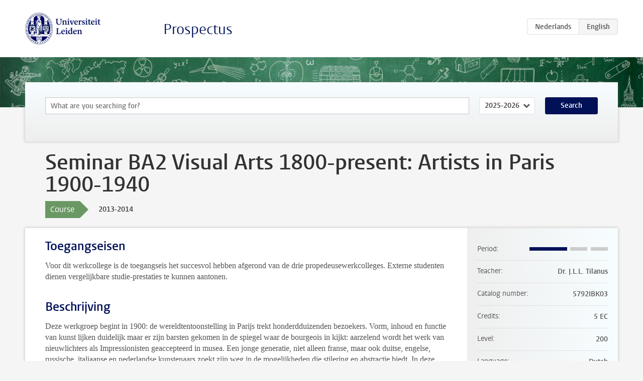

--- FILE ---
content_type: text/html; charset=UTF-8
request_url: https://studiegids.universiteitleiden.nl/en/courses/37051/seminar-ba2-visual-arts-1800-present-artists-in-paris-1900-1940
body_size: 4068
content:
<!DOCTYPE html>
<html lang="en">
<head>
    <meta charset="utf-8">
    <meta name="viewport" content="width=device-width, initial-scale=1, maximum-scale=1">
    <meta http-equiv="X-UA-Compatible" content="IE=edge" />
    <title>Seminar BA2 Visual Arts 1800-present: Artists in Paris 1900-1940, 2013-2014 - Prospectus - Universiteit Leiden</title>

    <!-- icons -->
    <link rel="shortcut icon" href="https://www.universiteitleiden.nl/design-1.0/assets/icons/favicon.ico" />
    <link rel="icon" type="image/png" sizes="32x32" href="https://www.universiteitleiden.nl/design-1.0/assets/icons/icon-32px.png" />
    <link rel="icon" type="image/png" sizes="96x96" href="https://www.universiteitleiden.nl/design-1.0/assets/icons/icon-96px.png" />
    <link rel="icon" type="image/png" sizes="195x195" href="https://www.universiteitleiden.nl/design-1.0/assets/icons/icon-195px.png" />

    <link rel="apple-touch-icon" href="https://www.universiteitleiden.nl/design-1.0/assets/icons/icon-120px.png" /> <!-- iPhone retina -->
    <link rel="apple-touch-icon" sizes="180x180" href="https://www.universiteitleiden.nl/design-1.0/assets/icons/icon-180px.png" /> <!-- iPhone 6 plus -->
    <link rel="apple-touch-icon" sizes="152x152" href="https://www.universiteitleiden.nl/design-1.0/assets/icons/icon-152px.png" /> <!-- iPad retina -->
    <link rel="apple-touch-icon" sizes="167x167" href="https://www.universiteitleiden.nl/design-1.0/assets/icons/icon-167px.png" /> <!-- iPad pro -->

    <link rel="stylesheet" href="https://www.universiteitleiden.nl/design-1.0/css/ul2common/screen.css">
    <link rel="stylesheet" href="/css/screen.css" />
</head>
<body class="prospectus course">
<script> document.body.className += ' js'; </script>


<div class="header-container">
    <header class="wrapper clearfix">
        <p class="logo">
            <a href="https://studiegids.universiteitleiden.nl/en">
                <img width="151" height="64" src="https://www.universiteitleiden.nl/design-1.0/assets/images/zegel.png" alt="Universiteit Leiden"/>
            </a>
        </p>
        <p class="site-name"><a href="https://studiegids.universiteitleiden.nl/en">Prospectus</a></p>
        <div class="language-btn-group">
                        <a href="https://studiegids.universiteitleiden.nl/courses/37051/seminar-ba2-visual-arts-1800-present-artists-in-paris-1900-1940" class="btn">
                <abbr title="Nederlands">nl</abbr>
            </a>
                                <span class="btn active">
                <abbr title="English">en</abbr>
            </span>
            </div>    </header>
</div>

<div class="hero" data-bgset="/img/hero-435w.jpg 435w, /img/hero-786w.jpg 786w, /img/hero-1440w.jpg 1440w, /img/hero-2200w.jpg 2200w"></div>


    <div class="search-container">
    <form action="https://studiegids.universiteitleiden.nl/en/search" class="search-form wrapper">
        <input type="hidden" name="for" value="courses" />
        <div class="search">
            <!-- <label class="select">
    <span>Search for</span>
    <select name="for">
                    <option value="courses">Courses</option>
                    <option value="programmes">Programmes</option>
            </select>
</label> -->
            <label class="keywords no-label">
    <span>Keywords</span>
    <input type="search" name="q" value="" placeholder="What are you searching for?" autofocus autocomplete="off"/>
</label>            <label class="select no-label">
    <span>Academic year</span>
    <select name="edition">
                    <option>2026-2027</option>
                    <option selected>2025-2026</option>
                    <option>2024-2025</option>
                    <option>2023-2024</option>
                    <option>2022-2023</option>
                    <option>2021-2022</option>
                    <option>2020-2021</option>
                    <option>2019-2020</option>
                    <option>2018-2019</option>
                    <option>2017-2018</option>
                    <option>2016-2017</option>
                    <option>2015-2016</option>
                    <option>2014-2015</option>
                    <option>2013-2014</option>
                    <option>2012-2013</option>
                    <option>2011-2012</option>
                    <option>2010-2011</option>
            </select>
</label>            <button type="submit">Search</button>        </div>
    </form>
</div>



    <div class="main-container">
        <div class="wrapper summary">
            <article class="content">
                <h1>Seminar BA2 Visual Arts 1800-present: Artists in Paris 1900-1940</h1>
                <div class="meta">
                    <div class="entity">
                        <span><b>Course</b></span>
                    </div>
                    <div class="edition">
                        <span>2013-2014</span>
                    </div>
                                    </div>
            </article>
        </div>
        <div class="wrapper main clearfix">

            <article class="content">
                <h2>Toegangseisen</h2>

<p>Voor dit werkcollege is de toegangseis het succesvol hebben afgerond van de drie propedeusewerkcolleges. Externe studenten dienen vergelijkbare studie-prestaties te kunnen aantonen.</p>


<h2>Beschrijving</h2>

<p>Deze werkgroep begint in 1900: de wereldtentoonstelling in Parijs trekt honderdduizenden bezoekers. Vorm, inhoud en functie van kunst lijken duidelijk maar er zijn barsten gekomen in de spiegel waar de bourgeois in kijkt: aarzelend wordt het werk van nieuwlichters als Impressionisten geaccepteerd in musea. Een jonge generatie, niet alleen franse, maar ook duitse, engelse, russische, italiaanse en nederlandse kunstenaars zoekt zijn weg in de mogelijkheden die stilering en abstractie biedt. In deze werkgroep wordt het probleem behandeld hoe een nieuwe generatie de oude niet opvolgt, maar er bij komt, ernaast komt te staan: als Picasso in 1900 in Parijs komt, leven Rodin, Monet, Renoir en Cézanne nog: jonge kunstenaars als Matisse, Brancusi, Braque zullen hun positie moeten bevechten.</p>


<h2>Leerdoelen</h2>

<ul>
<li><p>Zijn weg kunnen vinden in bronnen en literatuur op het gebied van de beeldende kunst van het fin de siècle (Parijs rond 1900) en de decennia daarna.</p></li>
<li><p>De visuele karakteristieken van typerende ontwerpen uit de bestudeerde periode kunnen herkennen en benoemen, met inachtneming van de manier waarop jongere kunstenaars in hun werk gebruik maakten van het idioom van de oudere generatie.</p></li>
<li><p>Voor het onderwerp relevante teksten aan een kritische analyse kunnen onderwerpen.</p></li>
<li><p>In staat zijn tot het bestuderen en wetenschappelijk verantwoord beschrijven van de historische netwerken van kunstenaars en kunsthandelaren in de bestudeerde periode: weten welke de opleidingen waren die men als kunstenaar kon volgen; welke verbintenissen de kunstenaars onderling aangingen; en hoe de handel in avant-garde kunst daarbij een rol speelde.</p></li>
<li><p>Een zelf gekozen vraagstelling over een fenomeen in de Parijse kunstwereld in de jaren na 1900 gedetailleerd kunnen uitwerken.</p></li>
<li><p>Een visueel ondersteund referaat van circa 15 minuten over deze vraagstelling kunnen voorbereiden en presenteren, en daarbij effectief op vragen en opmerkingen van docent en medestudenten kunnen reageren.</p></li>
<li><p>Vanuit een compacte en overdachte probleemstelling een gestructureerd betoog kunnen schrijven van circa 3000 woorden, exclusief noten en bibliografie.</p></li>
</ul>


<h2>Rooster</h2>

<ul>
<li>Dinsdag 9-11 uur.</li>
</ul>

<p>Voor het definitieve rooster zie de <a href="http://www.hum.leidenuniv.nl/kunstgeschiedenis/roosters/collegeroosters-timetable.html">roosterpagina</a> van de opleiding.</p>


<h2>Onderwijsvorm</h2>

<ul>
<li>Werkcollege</li>
</ul>

<p>Er is bij werkcolleges aanwezigheidsplicht. Verzuim door omstandigheden dient vooraf te worden gemeld, met opgaaf van redenen. Bovendien geldt dat deze cursus niet succesvol kan worden afgesloten wanneer de student meer dan 2x afwezig is geweest. Bij in gebreke blijven kan de toegang tot het college verder worden ontzegd. Alleen in uitzonderlijke gevallen zal de Examencommissie de mogelijkheid van een aanvullende of vervangende opdracht overwegen. Zie ook de [Onderwijs en Examen Regeling](http://www.hum.leidenuniv.nl/kunstgeschiedenis/reglementen/ &quot;OER&quot;).</p>


<h2>Studielast</h2>

<p>Totale studielast voor de cursus 5 ects: 140 uur.</p>

<p>26 uur: Deelname werkcolleges: 2 uur p.w. x 13 weken<br>
 40 uur: Literatuuronderzoek en lezen (ca. 320 pagina’s / 8 pagina’s per uur)<br>
 24 uur: Uitwerken onderzoeksopzet en voorbereiding presentatie<br>
 50 uur: Schrijven paper (circa 3000 woorden)<br>
 —-<br>
 140 uur</p>


<h2>Toetsing</h2>

<ul>
<li><p>Samenstelling van een onderzoeksvoorstel en bibliografie voor het eigen onderzoek (10%)</p></li>
<li><p>Referaat en actieve deelname aan discussies (20%): referaat van circa 15 minuten m.b.t. het eindwerkstuk (ondersteund met PowerPoint-presentatie)</p></li>
<li><p>Paper (70%): schriftelijk werkstuk van circa 3000 woorden excl. noten en literatuur (=6-7 pagina’s 1.5 regelafstand, excl noten en literatuur)</p></li>
</ul>

<p><em>Compensatie</em>: het gewogen gemiddelde over de verschillende toetsonderdelen moet minimaal 6.0 zijn (afronding op één decimaal achter de komma).<br>
<em>Herkansing</em>: Alleen een onvoldoende beoordeeld werkstuk kan eenmalig worden herkanst.</p>


<h2>Blackboard</h2>

<p>Blackboard wordt gebruikt voor o.m. cursusinformatie en het ter beschikking stellen PowerPoints.</p>


<h2>Literatuur</h2>

<ul>
<li>Christopher Green, <em>Art in France 1900-1940</em>. New Haven &amp; London: Yale University Press, 2000.</li>
</ul>


<h2>Aanmelden</h2>

<p>Via <a href="https://usis.leidenuniv.nl/">uSis</a>.</p>


<h2>Contact</h2>

<p><a href="&#x6d;&#x61;&#x69;&#x6c;&#x74;&#x6f;&#x3a;&#x6a;&#x2e;&#x6c;&#x2e;&#x6c;&#x2e;&#x74;&#x69;&#x6c;&#x61;&#x6e;&#x75;&#x73;&#x40;&#x68;&#x75;&#x6d;&#x2e;&#x6c;&#x65;&#x69;&#x64;&#x65;&#x6e;&#x75;&#x6e;&#x69;&#x76;&#x2e;&#x6e;&#x6c;">Dr. J.L.L. (Louk) Tilanus</a></p>


<h2>Opmerkingen</h2>

<p>N.v.t.</p>

            </article>

            <aside>
                <dl>
                    <dt>Period</dt>
                    <dd class="has-block-lines"><div class="block-lines"><span class="block block-1 block-on"></span><span class="block block-2 block-on"></span><span class="block block-3 block-off"></span><span class="block block-4 block-off"></span></div></dd>
                                            <dt>Teacher</dt>
                                                    <dd>Dr. J.L.L. Tilanus</dd>
                                                                                    <dt>Catalog number</dt>
                    <dd>5792IBK03</dd>
                                                            <dt>Credits</dt>
                    <dd>5 EC</dd>
                                                            <dt>Level</dt>
                    <dd>200</dd>
                                                                                <dt>Language</dt>
                    <dd>Dutch</dd>
                                                            <dt>Faculty</dt>
                    <dd>Humanities</dd>
                                                            <dt>Brightspace</dt>
                    <dd>Yes</dd>
                                    </dl>

                                    <h2>Part of</h2>
                    <ul class="link-list">
                                                    <li>
                                <a href="https://studiegids.universiteitleiden.nl/en/studies/2441/art-history">
                                    <strong>Art History</strong>
                                    <span class="meta">Bachelor</span>
                                </a>
                            </li>
                                                    <li>
                                <a href="https://studiegids.universiteitleiden.nl/en/studies/2442/art-history-part-time">
                                    <strong>Art History (part time)</strong>
                                    <span class="meta">Bachelor (Part-time)</span>
                                </a>
                            </li>
                                            </ul>
                
                
                                <h2>Available as</h2>
                <dl>
                                            <dt>A la Carte</dt>
                        <dd>No</dd>
                                            <dt>Contract</dt>
                        <dd>No</dd>
                                            <dt>Elective choice</dt>
                        <dd>Yes</dd>
                                            <dt>Evening course</dt>
                        <dd>No</dd>
                                            <dt>Exchange / Study Abroad</dt>
                        <dd>No</dd>
                                            <dt>Honours Class</dt>
                        <dd>No</dd>
                                    </dl>
                
                            </aside>

        </div>
    </div>


<div class="footer-container">
    <footer class="wrapper">
        <p><a href="https://www.student.universiteitleiden.nl/en">Student website</a> — <a href="https://www.organisatiegids.universiteitleiden.nl/en/regulations/general/privacy-statements">Privacy</a> — <a href="/en/contact">Contact</a></p>

    </footer>
</div>

<script async defer src="/js/ul2.js" data-main="/js/ul2common/main.js"></script>
<script async defer src="/js/prospectus.js"></script>

    <script async src="https://www.googletagmanager.com/gtag/js?id=UA-874564-27"></script>
    <script>
        window.dataLayer = window.dataLayer || [];
        function gtag(){dataLayer.push(arguments);}
        gtag('js', new Date());
        gtag('config', 'UA-874564-27', {'anonymize_ip':true});
    </script>

</body>
</html>
